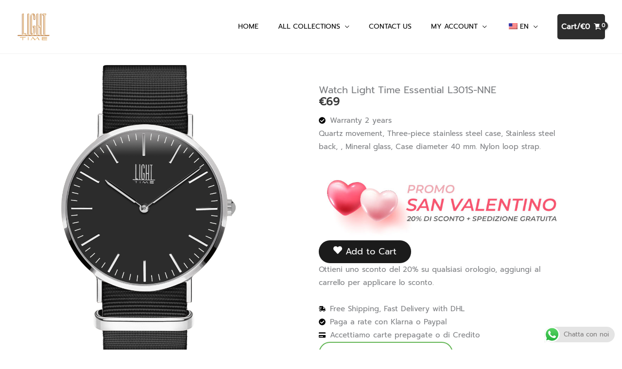

--- FILE ---
content_type: text/html; charset=UTF-8
request_url: https://lighttime.it/wp-content/plugins/translatepress-multilingual/includes/trp-ajax.php
body_size: 420
content:
[{"type":"regular","group":"dynamicstrings","translationsArray":{"en_US":{"translated":"Account","status":"1","editedTranslation":"Account"}},"original":"Account"},{"type":"regular","group":"dynamicstrings","translationsArray":{"en_US":{"translated":"Black or White","status":"1","editedTranslation":"Black or White"}},"original":"Black or White"},{"type":"regular","group":"dynamicstrings","translationsArray":{"en_US":{"translated":"Cortina","status":"1","editedTranslation":"Cortina"}},"original":"Cortina"},{"type":"regular","group":"dynamicstrings","translationsArray":{"en_US":{"translated":"cortina","status":"1","editedTranslation":"cortina"}},"original":"cortina"},{"type":"regular","group":"dynamicstrings","translationsArray":{"en_US":{"translated":"Cuba","status":"1","editedTranslation":"Cuba"}},"original":"Cuba"},{"type":"regular","group":"dynamicstrings","translationsArray":{"en_US":{"translated":"cuba","status":"1","editedTranslation":"cuba"}},"original":"cuba"},{"type":"regular","group":"dynamicstrings","translationsArray":{"en_US":{"translated":"Essential","status":"1","editedTranslation":"Essential"}},"original":"Essential"},{"type":"regular","group":"dynamicstrings","translationsArray":{"en_US":{"translated":"essential","status":"1","editedTranslation":"essential"}},"original":"essential"},{"type":"regular","group":"dynamicstrings","translationsArray":{"en_US":{"translated":"Home","status":"1","editedTranslation":"Home"}},"original":"Home"},{"type":"regular","group":"dynamicstrings","translationsArray":{"en_US":{"translated":"home","status":"1","editedTranslation":"home"}},"original":"home"},{"type":"regular","group":"dynamicstrings","translationsArray":{"en_US":{"translated":"Iron","status":"1","editedTranslation":"Iron"}},"original":"Iron"},{"type":"regular","group":"dynamicstrings","translationsArray":{"en_US":{"translated":"iron","status":"1","editedTranslation":"iron"}},"original":"iron"},{"type":"regular","group":"dynamicstrings","translationsArray":{"en_US":{"translated":"Iron Sport","status":"1","editedTranslation":"Iron Sport"}},"original":"Iron Sport"},{"type":"regular","group":"dynamicstrings","translationsArray":{"en_US":{"translated":"Light Time","status":"1","editedTranslation":"Light Time"}},"original":"Light Time"},{"type":"regular","group":"dynamicstrings","translationsArray":{"en_US":{"translated":"light time","status":"1","editedTranslation":"light time"}},"original":"light time"},{"type":"regular","group":"dynamicstrings","translationsArray":{"en_US":{"translated":"Mediterraneo","status":"2","editedTranslation":"Mediterraneo"}},"original":"Mediterraneo"},{"type":"regular","group":"dynamicstrings","translationsArray":{"en_US":{"translated":"mediterranean","status":"1","editedTranslation":"mediterranean"}},"original":"mediterraneo"},{"type":"regular","group":"dynamicstrings","translationsArray":{"en_US":{"translated":"Mediterraneo Night","status":"2","editedTranslation":"Mediterraneo Night"}},"original":"Mediterraneo Night"},{"type":"regular","group":"dynamicstrings","translationsArray":{"en_US":{"translated":"Saint Tropez","status":"1","editedTranslation":"Saint Tropez"}},"original":"Saint Tropez"},{"type":"regular","group":"dynamicstrings","translationsArray":{"en_US":{"translated":"The First","status":"1","editedTranslation":"The First"}},"original":"The First"},{"type":"regular","group":"dynamicstrings","translationsArray":{"en_US":{"translated":"Timeless","status":"1","editedTranslation":"Timeless"}},"original":"Timeless"},{"type":"regular","group":"dynamicstrings","translationsArray":{"en_US":{"translated":"timeless","status":"1","editedTranslation":"timeless"}},"original":"timeless"},{"type":"regular","group":"dynamicstrings","translationsArray":{"en_US":{"translated":"Timeless Chrono","status":"1","editedTranslation":"Timeless Chrono"}},"original":"Timeless Chrono"},{"type":"regular","group":"dynamicstrings","translationsArray":{"en_US":{"translated":"Timeless Colors","status":"1","editedTranslation":"Timeless Colors"}},"original":"Timeless Colors"},{"type":"regular","group":"dynamicstrings","translationsArray":{"en_US":{"translated":"Timeless Lady","status":"1","editedTranslation":"Timeless Lady"}},"original":"Timeless Lady"},{"type":"regular","group":"dynamicstrings","translationsArray":{"en_US":{"translated":"Timeless Sport","status":"1","editedTranslation":"Timeless Sport"}},"original":"Timeless Sport"},{"type":"regular","group":"dynamicstrings","translationsArray":{"en_US":{"translated":"Timeless Sport GMT","status":"1","editedTranslation":"Timeless Sport GMT"}},"original":"Timeless Sport GMT"},{"type":"regular","group":"dynamicstrings","translationsArray":{"en_US":{"translated":"Velvet","status":"1","editedTranslation":"Velvet"}},"original":"Velvet"},{"type":"regular","group":"dynamicstrings","translationsArray":{"en_US":{"translated":"velvet","status":"1","editedTranslation":"velvet"}},"original":"velvet"},{"type":"regular","group":"dynamicstrings","translationsArray":{"en_US":{"translated":"Velvet Cristal","status":"1","editedTranslation":"Velvet Cristal"}},"original":"Velvet Cristal"},{"type":"regular","group":"dynamicstrings","translationsArray":{"en_US":{"translated":"Velvet Lady","status":"1","editedTranslation":"Velvet Lady"}},"original":"Velvet Lady"},{"type":"regular","group":"dynamicstrings","translationsArray":{"en_US":{"translated":"View Shopping Cart, empty","status":"1","editedTranslation":"View Shopping Cart, empty"}},"original":"View Shopping Cart, empty"}]

--- FILE ---
content_type: text/html; charset=utf-8
request_url: https://www.google.com/recaptcha/api2/anchor?ar=1&k=6LfwRtYqAAAAAMyw8t89-wVKfnltyN0d4uu1NXcA&co=aHR0cHM6Ly9saWdodHRpbWUuaXQ6NDQz&hl=en&v=N67nZn4AqZkNcbeMu4prBgzg&size=invisible&anchor-ms=20000&execute-ms=30000&cb=o1swcxe6k1yc
body_size: 48580
content:
<!DOCTYPE HTML><html dir="ltr" lang="en"><head><meta http-equiv="Content-Type" content="text/html; charset=UTF-8">
<meta http-equiv="X-UA-Compatible" content="IE=edge">
<title>reCAPTCHA</title>
<style type="text/css">
/* cyrillic-ext */
@font-face {
  font-family: 'Roboto';
  font-style: normal;
  font-weight: 400;
  font-stretch: 100%;
  src: url(//fonts.gstatic.com/s/roboto/v48/KFO7CnqEu92Fr1ME7kSn66aGLdTylUAMa3GUBHMdazTgWw.woff2) format('woff2');
  unicode-range: U+0460-052F, U+1C80-1C8A, U+20B4, U+2DE0-2DFF, U+A640-A69F, U+FE2E-FE2F;
}
/* cyrillic */
@font-face {
  font-family: 'Roboto';
  font-style: normal;
  font-weight: 400;
  font-stretch: 100%;
  src: url(//fonts.gstatic.com/s/roboto/v48/KFO7CnqEu92Fr1ME7kSn66aGLdTylUAMa3iUBHMdazTgWw.woff2) format('woff2');
  unicode-range: U+0301, U+0400-045F, U+0490-0491, U+04B0-04B1, U+2116;
}
/* greek-ext */
@font-face {
  font-family: 'Roboto';
  font-style: normal;
  font-weight: 400;
  font-stretch: 100%;
  src: url(//fonts.gstatic.com/s/roboto/v48/KFO7CnqEu92Fr1ME7kSn66aGLdTylUAMa3CUBHMdazTgWw.woff2) format('woff2');
  unicode-range: U+1F00-1FFF;
}
/* greek */
@font-face {
  font-family: 'Roboto';
  font-style: normal;
  font-weight: 400;
  font-stretch: 100%;
  src: url(//fonts.gstatic.com/s/roboto/v48/KFO7CnqEu92Fr1ME7kSn66aGLdTylUAMa3-UBHMdazTgWw.woff2) format('woff2');
  unicode-range: U+0370-0377, U+037A-037F, U+0384-038A, U+038C, U+038E-03A1, U+03A3-03FF;
}
/* math */
@font-face {
  font-family: 'Roboto';
  font-style: normal;
  font-weight: 400;
  font-stretch: 100%;
  src: url(//fonts.gstatic.com/s/roboto/v48/KFO7CnqEu92Fr1ME7kSn66aGLdTylUAMawCUBHMdazTgWw.woff2) format('woff2');
  unicode-range: U+0302-0303, U+0305, U+0307-0308, U+0310, U+0312, U+0315, U+031A, U+0326-0327, U+032C, U+032F-0330, U+0332-0333, U+0338, U+033A, U+0346, U+034D, U+0391-03A1, U+03A3-03A9, U+03B1-03C9, U+03D1, U+03D5-03D6, U+03F0-03F1, U+03F4-03F5, U+2016-2017, U+2034-2038, U+203C, U+2040, U+2043, U+2047, U+2050, U+2057, U+205F, U+2070-2071, U+2074-208E, U+2090-209C, U+20D0-20DC, U+20E1, U+20E5-20EF, U+2100-2112, U+2114-2115, U+2117-2121, U+2123-214F, U+2190, U+2192, U+2194-21AE, U+21B0-21E5, U+21F1-21F2, U+21F4-2211, U+2213-2214, U+2216-22FF, U+2308-230B, U+2310, U+2319, U+231C-2321, U+2336-237A, U+237C, U+2395, U+239B-23B7, U+23D0, U+23DC-23E1, U+2474-2475, U+25AF, U+25B3, U+25B7, U+25BD, U+25C1, U+25CA, U+25CC, U+25FB, U+266D-266F, U+27C0-27FF, U+2900-2AFF, U+2B0E-2B11, U+2B30-2B4C, U+2BFE, U+3030, U+FF5B, U+FF5D, U+1D400-1D7FF, U+1EE00-1EEFF;
}
/* symbols */
@font-face {
  font-family: 'Roboto';
  font-style: normal;
  font-weight: 400;
  font-stretch: 100%;
  src: url(//fonts.gstatic.com/s/roboto/v48/KFO7CnqEu92Fr1ME7kSn66aGLdTylUAMaxKUBHMdazTgWw.woff2) format('woff2');
  unicode-range: U+0001-000C, U+000E-001F, U+007F-009F, U+20DD-20E0, U+20E2-20E4, U+2150-218F, U+2190, U+2192, U+2194-2199, U+21AF, U+21E6-21F0, U+21F3, U+2218-2219, U+2299, U+22C4-22C6, U+2300-243F, U+2440-244A, U+2460-24FF, U+25A0-27BF, U+2800-28FF, U+2921-2922, U+2981, U+29BF, U+29EB, U+2B00-2BFF, U+4DC0-4DFF, U+FFF9-FFFB, U+10140-1018E, U+10190-1019C, U+101A0, U+101D0-101FD, U+102E0-102FB, U+10E60-10E7E, U+1D2C0-1D2D3, U+1D2E0-1D37F, U+1F000-1F0FF, U+1F100-1F1AD, U+1F1E6-1F1FF, U+1F30D-1F30F, U+1F315, U+1F31C, U+1F31E, U+1F320-1F32C, U+1F336, U+1F378, U+1F37D, U+1F382, U+1F393-1F39F, U+1F3A7-1F3A8, U+1F3AC-1F3AF, U+1F3C2, U+1F3C4-1F3C6, U+1F3CA-1F3CE, U+1F3D4-1F3E0, U+1F3ED, U+1F3F1-1F3F3, U+1F3F5-1F3F7, U+1F408, U+1F415, U+1F41F, U+1F426, U+1F43F, U+1F441-1F442, U+1F444, U+1F446-1F449, U+1F44C-1F44E, U+1F453, U+1F46A, U+1F47D, U+1F4A3, U+1F4B0, U+1F4B3, U+1F4B9, U+1F4BB, U+1F4BF, U+1F4C8-1F4CB, U+1F4D6, U+1F4DA, U+1F4DF, U+1F4E3-1F4E6, U+1F4EA-1F4ED, U+1F4F7, U+1F4F9-1F4FB, U+1F4FD-1F4FE, U+1F503, U+1F507-1F50B, U+1F50D, U+1F512-1F513, U+1F53E-1F54A, U+1F54F-1F5FA, U+1F610, U+1F650-1F67F, U+1F687, U+1F68D, U+1F691, U+1F694, U+1F698, U+1F6AD, U+1F6B2, U+1F6B9-1F6BA, U+1F6BC, U+1F6C6-1F6CF, U+1F6D3-1F6D7, U+1F6E0-1F6EA, U+1F6F0-1F6F3, U+1F6F7-1F6FC, U+1F700-1F7FF, U+1F800-1F80B, U+1F810-1F847, U+1F850-1F859, U+1F860-1F887, U+1F890-1F8AD, U+1F8B0-1F8BB, U+1F8C0-1F8C1, U+1F900-1F90B, U+1F93B, U+1F946, U+1F984, U+1F996, U+1F9E9, U+1FA00-1FA6F, U+1FA70-1FA7C, U+1FA80-1FA89, U+1FA8F-1FAC6, U+1FACE-1FADC, U+1FADF-1FAE9, U+1FAF0-1FAF8, U+1FB00-1FBFF;
}
/* vietnamese */
@font-face {
  font-family: 'Roboto';
  font-style: normal;
  font-weight: 400;
  font-stretch: 100%;
  src: url(//fonts.gstatic.com/s/roboto/v48/KFO7CnqEu92Fr1ME7kSn66aGLdTylUAMa3OUBHMdazTgWw.woff2) format('woff2');
  unicode-range: U+0102-0103, U+0110-0111, U+0128-0129, U+0168-0169, U+01A0-01A1, U+01AF-01B0, U+0300-0301, U+0303-0304, U+0308-0309, U+0323, U+0329, U+1EA0-1EF9, U+20AB;
}
/* latin-ext */
@font-face {
  font-family: 'Roboto';
  font-style: normal;
  font-weight: 400;
  font-stretch: 100%;
  src: url(//fonts.gstatic.com/s/roboto/v48/KFO7CnqEu92Fr1ME7kSn66aGLdTylUAMa3KUBHMdazTgWw.woff2) format('woff2');
  unicode-range: U+0100-02BA, U+02BD-02C5, U+02C7-02CC, U+02CE-02D7, U+02DD-02FF, U+0304, U+0308, U+0329, U+1D00-1DBF, U+1E00-1E9F, U+1EF2-1EFF, U+2020, U+20A0-20AB, U+20AD-20C0, U+2113, U+2C60-2C7F, U+A720-A7FF;
}
/* latin */
@font-face {
  font-family: 'Roboto';
  font-style: normal;
  font-weight: 400;
  font-stretch: 100%;
  src: url(//fonts.gstatic.com/s/roboto/v48/KFO7CnqEu92Fr1ME7kSn66aGLdTylUAMa3yUBHMdazQ.woff2) format('woff2');
  unicode-range: U+0000-00FF, U+0131, U+0152-0153, U+02BB-02BC, U+02C6, U+02DA, U+02DC, U+0304, U+0308, U+0329, U+2000-206F, U+20AC, U+2122, U+2191, U+2193, U+2212, U+2215, U+FEFF, U+FFFD;
}
/* cyrillic-ext */
@font-face {
  font-family: 'Roboto';
  font-style: normal;
  font-weight: 500;
  font-stretch: 100%;
  src: url(//fonts.gstatic.com/s/roboto/v48/KFO7CnqEu92Fr1ME7kSn66aGLdTylUAMa3GUBHMdazTgWw.woff2) format('woff2');
  unicode-range: U+0460-052F, U+1C80-1C8A, U+20B4, U+2DE0-2DFF, U+A640-A69F, U+FE2E-FE2F;
}
/* cyrillic */
@font-face {
  font-family: 'Roboto';
  font-style: normal;
  font-weight: 500;
  font-stretch: 100%;
  src: url(//fonts.gstatic.com/s/roboto/v48/KFO7CnqEu92Fr1ME7kSn66aGLdTylUAMa3iUBHMdazTgWw.woff2) format('woff2');
  unicode-range: U+0301, U+0400-045F, U+0490-0491, U+04B0-04B1, U+2116;
}
/* greek-ext */
@font-face {
  font-family: 'Roboto';
  font-style: normal;
  font-weight: 500;
  font-stretch: 100%;
  src: url(//fonts.gstatic.com/s/roboto/v48/KFO7CnqEu92Fr1ME7kSn66aGLdTylUAMa3CUBHMdazTgWw.woff2) format('woff2');
  unicode-range: U+1F00-1FFF;
}
/* greek */
@font-face {
  font-family: 'Roboto';
  font-style: normal;
  font-weight: 500;
  font-stretch: 100%;
  src: url(//fonts.gstatic.com/s/roboto/v48/KFO7CnqEu92Fr1ME7kSn66aGLdTylUAMa3-UBHMdazTgWw.woff2) format('woff2');
  unicode-range: U+0370-0377, U+037A-037F, U+0384-038A, U+038C, U+038E-03A1, U+03A3-03FF;
}
/* math */
@font-face {
  font-family: 'Roboto';
  font-style: normal;
  font-weight: 500;
  font-stretch: 100%;
  src: url(//fonts.gstatic.com/s/roboto/v48/KFO7CnqEu92Fr1ME7kSn66aGLdTylUAMawCUBHMdazTgWw.woff2) format('woff2');
  unicode-range: U+0302-0303, U+0305, U+0307-0308, U+0310, U+0312, U+0315, U+031A, U+0326-0327, U+032C, U+032F-0330, U+0332-0333, U+0338, U+033A, U+0346, U+034D, U+0391-03A1, U+03A3-03A9, U+03B1-03C9, U+03D1, U+03D5-03D6, U+03F0-03F1, U+03F4-03F5, U+2016-2017, U+2034-2038, U+203C, U+2040, U+2043, U+2047, U+2050, U+2057, U+205F, U+2070-2071, U+2074-208E, U+2090-209C, U+20D0-20DC, U+20E1, U+20E5-20EF, U+2100-2112, U+2114-2115, U+2117-2121, U+2123-214F, U+2190, U+2192, U+2194-21AE, U+21B0-21E5, U+21F1-21F2, U+21F4-2211, U+2213-2214, U+2216-22FF, U+2308-230B, U+2310, U+2319, U+231C-2321, U+2336-237A, U+237C, U+2395, U+239B-23B7, U+23D0, U+23DC-23E1, U+2474-2475, U+25AF, U+25B3, U+25B7, U+25BD, U+25C1, U+25CA, U+25CC, U+25FB, U+266D-266F, U+27C0-27FF, U+2900-2AFF, U+2B0E-2B11, U+2B30-2B4C, U+2BFE, U+3030, U+FF5B, U+FF5D, U+1D400-1D7FF, U+1EE00-1EEFF;
}
/* symbols */
@font-face {
  font-family: 'Roboto';
  font-style: normal;
  font-weight: 500;
  font-stretch: 100%;
  src: url(//fonts.gstatic.com/s/roboto/v48/KFO7CnqEu92Fr1ME7kSn66aGLdTylUAMaxKUBHMdazTgWw.woff2) format('woff2');
  unicode-range: U+0001-000C, U+000E-001F, U+007F-009F, U+20DD-20E0, U+20E2-20E4, U+2150-218F, U+2190, U+2192, U+2194-2199, U+21AF, U+21E6-21F0, U+21F3, U+2218-2219, U+2299, U+22C4-22C6, U+2300-243F, U+2440-244A, U+2460-24FF, U+25A0-27BF, U+2800-28FF, U+2921-2922, U+2981, U+29BF, U+29EB, U+2B00-2BFF, U+4DC0-4DFF, U+FFF9-FFFB, U+10140-1018E, U+10190-1019C, U+101A0, U+101D0-101FD, U+102E0-102FB, U+10E60-10E7E, U+1D2C0-1D2D3, U+1D2E0-1D37F, U+1F000-1F0FF, U+1F100-1F1AD, U+1F1E6-1F1FF, U+1F30D-1F30F, U+1F315, U+1F31C, U+1F31E, U+1F320-1F32C, U+1F336, U+1F378, U+1F37D, U+1F382, U+1F393-1F39F, U+1F3A7-1F3A8, U+1F3AC-1F3AF, U+1F3C2, U+1F3C4-1F3C6, U+1F3CA-1F3CE, U+1F3D4-1F3E0, U+1F3ED, U+1F3F1-1F3F3, U+1F3F5-1F3F7, U+1F408, U+1F415, U+1F41F, U+1F426, U+1F43F, U+1F441-1F442, U+1F444, U+1F446-1F449, U+1F44C-1F44E, U+1F453, U+1F46A, U+1F47D, U+1F4A3, U+1F4B0, U+1F4B3, U+1F4B9, U+1F4BB, U+1F4BF, U+1F4C8-1F4CB, U+1F4D6, U+1F4DA, U+1F4DF, U+1F4E3-1F4E6, U+1F4EA-1F4ED, U+1F4F7, U+1F4F9-1F4FB, U+1F4FD-1F4FE, U+1F503, U+1F507-1F50B, U+1F50D, U+1F512-1F513, U+1F53E-1F54A, U+1F54F-1F5FA, U+1F610, U+1F650-1F67F, U+1F687, U+1F68D, U+1F691, U+1F694, U+1F698, U+1F6AD, U+1F6B2, U+1F6B9-1F6BA, U+1F6BC, U+1F6C6-1F6CF, U+1F6D3-1F6D7, U+1F6E0-1F6EA, U+1F6F0-1F6F3, U+1F6F7-1F6FC, U+1F700-1F7FF, U+1F800-1F80B, U+1F810-1F847, U+1F850-1F859, U+1F860-1F887, U+1F890-1F8AD, U+1F8B0-1F8BB, U+1F8C0-1F8C1, U+1F900-1F90B, U+1F93B, U+1F946, U+1F984, U+1F996, U+1F9E9, U+1FA00-1FA6F, U+1FA70-1FA7C, U+1FA80-1FA89, U+1FA8F-1FAC6, U+1FACE-1FADC, U+1FADF-1FAE9, U+1FAF0-1FAF8, U+1FB00-1FBFF;
}
/* vietnamese */
@font-face {
  font-family: 'Roboto';
  font-style: normal;
  font-weight: 500;
  font-stretch: 100%;
  src: url(//fonts.gstatic.com/s/roboto/v48/KFO7CnqEu92Fr1ME7kSn66aGLdTylUAMa3OUBHMdazTgWw.woff2) format('woff2');
  unicode-range: U+0102-0103, U+0110-0111, U+0128-0129, U+0168-0169, U+01A0-01A1, U+01AF-01B0, U+0300-0301, U+0303-0304, U+0308-0309, U+0323, U+0329, U+1EA0-1EF9, U+20AB;
}
/* latin-ext */
@font-face {
  font-family: 'Roboto';
  font-style: normal;
  font-weight: 500;
  font-stretch: 100%;
  src: url(//fonts.gstatic.com/s/roboto/v48/KFO7CnqEu92Fr1ME7kSn66aGLdTylUAMa3KUBHMdazTgWw.woff2) format('woff2');
  unicode-range: U+0100-02BA, U+02BD-02C5, U+02C7-02CC, U+02CE-02D7, U+02DD-02FF, U+0304, U+0308, U+0329, U+1D00-1DBF, U+1E00-1E9F, U+1EF2-1EFF, U+2020, U+20A0-20AB, U+20AD-20C0, U+2113, U+2C60-2C7F, U+A720-A7FF;
}
/* latin */
@font-face {
  font-family: 'Roboto';
  font-style: normal;
  font-weight: 500;
  font-stretch: 100%;
  src: url(//fonts.gstatic.com/s/roboto/v48/KFO7CnqEu92Fr1ME7kSn66aGLdTylUAMa3yUBHMdazQ.woff2) format('woff2');
  unicode-range: U+0000-00FF, U+0131, U+0152-0153, U+02BB-02BC, U+02C6, U+02DA, U+02DC, U+0304, U+0308, U+0329, U+2000-206F, U+20AC, U+2122, U+2191, U+2193, U+2212, U+2215, U+FEFF, U+FFFD;
}
/* cyrillic-ext */
@font-face {
  font-family: 'Roboto';
  font-style: normal;
  font-weight: 900;
  font-stretch: 100%;
  src: url(//fonts.gstatic.com/s/roboto/v48/KFO7CnqEu92Fr1ME7kSn66aGLdTylUAMa3GUBHMdazTgWw.woff2) format('woff2');
  unicode-range: U+0460-052F, U+1C80-1C8A, U+20B4, U+2DE0-2DFF, U+A640-A69F, U+FE2E-FE2F;
}
/* cyrillic */
@font-face {
  font-family: 'Roboto';
  font-style: normal;
  font-weight: 900;
  font-stretch: 100%;
  src: url(//fonts.gstatic.com/s/roboto/v48/KFO7CnqEu92Fr1ME7kSn66aGLdTylUAMa3iUBHMdazTgWw.woff2) format('woff2');
  unicode-range: U+0301, U+0400-045F, U+0490-0491, U+04B0-04B1, U+2116;
}
/* greek-ext */
@font-face {
  font-family: 'Roboto';
  font-style: normal;
  font-weight: 900;
  font-stretch: 100%;
  src: url(//fonts.gstatic.com/s/roboto/v48/KFO7CnqEu92Fr1ME7kSn66aGLdTylUAMa3CUBHMdazTgWw.woff2) format('woff2');
  unicode-range: U+1F00-1FFF;
}
/* greek */
@font-face {
  font-family: 'Roboto';
  font-style: normal;
  font-weight: 900;
  font-stretch: 100%;
  src: url(//fonts.gstatic.com/s/roboto/v48/KFO7CnqEu92Fr1ME7kSn66aGLdTylUAMa3-UBHMdazTgWw.woff2) format('woff2');
  unicode-range: U+0370-0377, U+037A-037F, U+0384-038A, U+038C, U+038E-03A1, U+03A3-03FF;
}
/* math */
@font-face {
  font-family: 'Roboto';
  font-style: normal;
  font-weight: 900;
  font-stretch: 100%;
  src: url(//fonts.gstatic.com/s/roboto/v48/KFO7CnqEu92Fr1ME7kSn66aGLdTylUAMawCUBHMdazTgWw.woff2) format('woff2');
  unicode-range: U+0302-0303, U+0305, U+0307-0308, U+0310, U+0312, U+0315, U+031A, U+0326-0327, U+032C, U+032F-0330, U+0332-0333, U+0338, U+033A, U+0346, U+034D, U+0391-03A1, U+03A3-03A9, U+03B1-03C9, U+03D1, U+03D5-03D6, U+03F0-03F1, U+03F4-03F5, U+2016-2017, U+2034-2038, U+203C, U+2040, U+2043, U+2047, U+2050, U+2057, U+205F, U+2070-2071, U+2074-208E, U+2090-209C, U+20D0-20DC, U+20E1, U+20E5-20EF, U+2100-2112, U+2114-2115, U+2117-2121, U+2123-214F, U+2190, U+2192, U+2194-21AE, U+21B0-21E5, U+21F1-21F2, U+21F4-2211, U+2213-2214, U+2216-22FF, U+2308-230B, U+2310, U+2319, U+231C-2321, U+2336-237A, U+237C, U+2395, U+239B-23B7, U+23D0, U+23DC-23E1, U+2474-2475, U+25AF, U+25B3, U+25B7, U+25BD, U+25C1, U+25CA, U+25CC, U+25FB, U+266D-266F, U+27C0-27FF, U+2900-2AFF, U+2B0E-2B11, U+2B30-2B4C, U+2BFE, U+3030, U+FF5B, U+FF5D, U+1D400-1D7FF, U+1EE00-1EEFF;
}
/* symbols */
@font-face {
  font-family: 'Roboto';
  font-style: normal;
  font-weight: 900;
  font-stretch: 100%;
  src: url(//fonts.gstatic.com/s/roboto/v48/KFO7CnqEu92Fr1ME7kSn66aGLdTylUAMaxKUBHMdazTgWw.woff2) format('woff2');
  unicode-range: U+0001-000C, U+000E-001F, U+007F-009F, U+20DD-20E0, U+20E2-20E4, U+2150-218F, U+2190, U+2192, U+2194-2199, U+21AF, U+21E6-21F0, U+21F3, U+2218-2219, U+2299, U+22C4-22C6, U+2300-243F, U+2440-244A, U+2460-24FF, U+25A0-27BF, U+2800-28FF, U+2921-2922, U+2981, U+29BF, U+29EB, U+2B00-2BFF, U+4DC0-4DFF, U+FFF9-FFFB, U+10140-1018E, U+10190-1019C, U+101A0, U+101D0-101FD, U+102E0-102FB, U+10E60-10E7E, U+1D2C0-1D2D3, U+1D2E0-1D37F, U+1F000-1F0FF, U+1F100-1F1AD, U+1F1E6-1F1FF, U+1F30D-1F30F, U+1F315, U+1F31C, U+1F31E, U+1F320-1F32C, U+1F336, U+1F378, U+1F37D, U+1F382, U+1F393-1F39F, U+1F3A7-1F3A8, U+1F3AC-1F3AF, U+1F3C2, U+1F3C4-1F3C6, U+1F3CA-1F3CE, U+1F3D4-1F3E0, U+1F3ED, U+1F3F1-1F3F3, U+1F3F5-1F3F7, U+1F408, U+1F415, U+1F41F, U+1F426, U+1F43F, U+1F441-1F442, U+1F444, U+1F446-1F449, U+1F44C-1F44E, U+1F453, U+1F46A, U+1F47D, U+1F4A3, U+1F4B0, U+1F4B3, U+1F4B9, U+1F4BB, U+1F4BF, U+1F4C8-1F4CB, U+1F4D6, U+1F4DA, U+1F4DF, U+1F4E3-1F4E6, U+1F4EA-1F4ED, U+1F4F7, U+1F4F9-1F4FB, U+1F4FD-1F4FE, U+1F503, U+1F507-1F50B, U+1F50D, U+1F512-1F513, U+1F53E-1F54A, U+1F54F-1F5FA, U+1F610, U+1F650-1F67F, U+1F687, U+1F68D, U+1F691, U+1F694, U+1F698, U+1F6AD, U+1F6B2, U+1F6B9-1F6BA, U+1F6BC, U+1F6C6-1F6CF, U+1F6D3-1F6D7, U+1F6E0-1F6EA, U+1F6F0-1F6F3, U+1F6F7-1F6FC, U+1F700-1F7FF, U+1F800-1F80B, U+1F810-1F847, U+1F850-1F859, U+1F860-1F887, U+1F890-1F8AD, U+1F8B0-1F8BB, U+1F8C0-1F8C1, U+1F900-1F90B, U+1F93B, U+1F946, U+1F984, U+1F996, U+1F9E9, U+1FA00-1FA6F, U+1FA70-1FA7C, U+1FA80-1FA89, U+1FA8F-1FAC6, U+1FACE-1FADC, U+1FADF-1FAE9, U+1FAF0-1FAF8, U+1FB00-1FBFF;
}
/* vietnamese */
@font-face {
  font-family: 'Roboto';
  font-style: normal;
  font-weight: 900;
  font-stretch: 100%;
  src: url(//fonts.gstatic.com/s/roboto/v48/KFO7CnqEu92Fr1ME7kSn66aGLdTylUAMa3OUBHMdazTgWw.woff2) format('woff2');
  unicode-range: U+0102-0103, U+0110-0111, U+0128-0129, U+0168-0169, U+01A0-01A1, U+01AF-01B0, U+0300-0301, U+0303-0304, U+0308-0309, U+0323, U+0329, U+1EA0-1EF9, U+20AB;
}
/* latin-ext */
@font-face {
  font-family: 'Roboto';
  font-style: normal;
  font-weight: 900;
  font-stretch: 100%;
  src: url(//fonts.gstatic.com/s/roboto/v48/KFO7CnqEu92Fr1ME7kSn66aGLdTylUAMa3KUBHMdazTgWw.woff2) format('woff2');
  unicode-range: U+0100-02BA, U+02BD-02C5, U+02C7-02CC, U+02CE-02D7, U+02DD-02FF, U+0304, U+0308, U+0329, U+1D00-1DBF, U+1E00-1E9F, U+1EF2-1EFF, U+2020, U+20A0-20AB, U+20AD-20C0, U+2113, U+2C60-2C7F, U+A720-A7FF;
}
/* latin */
@font-face {
  font-family: 'Roboto';
  font-style: normal;
  font-weight: 900;
  font-stretch: 100%;
  src: url(//fonts.gstatic.com/s/roboto/v48/KFO7CnqEu92Fr1ME7kSn66aGLdTylUAMa3yUBHMdazQ.woff2) format('woff2');
  unicode-range: U+0000-00FF, U+0131, U+0152-0153, U+02BB-02BC, U+02C6, U+02DA, U+02DC, U+0304, U+0308, U+0329, U+2000-206F, U+20AC, U+2122, U+2191, U+2193, U+2212, U+2215, U+FEFF, U+FFFD;
}

</style>
<link rel="stylesheet" type="text/css" href="https://www.gstatic.com/recaptcha/releases/N67nZn4AqZkNcbeMu4prBgzg/styles__ltr.css">
<script nonce="Hv6zcg8NpViUdF9Jg9y2CA" type="text/javascript">window['__recaptcha_api'] = 'https://www.google.com/recaptcha/api2/';</script>
<script type="text/javascript" src="https://www.gstatic.com/recaptcha/releases/N67nZn4AqZkNcbeMu4prBgzg/recaptcha__en.js" nonce="Hv6zcg8NpViUdF9Jg9y2CA">
      
    </script></head>
<body><div id="rc-anchor-alert" class="rc-anchor-alert"></div>
<input type="hidden" id="recaptcha-token" value="[base64]">
<script type="text/javascript" nonce="Hv6zcg8NpViUdF9Jg9y2CA">
      recaptcha.anchor.Main.init("[\x22ainput\x22,[\x22bgdata\x22,\x22\x22,\[base64]/[base64]/[base64]/[base64]/[base64]/UltsKytdPUU6KEU8MjA0OD9SW2wrK109RT4+NnwxOTI6KChFJjY0NTEyKT09NTUyOTYmJk0rMTxjLmxlbmd0aCYmKGMuY2hhckNvZGVBdChNKzEpJjY0NTEyKT09NTYzMjA/[base64]/[base64]/[base64]/[base64]/[base64]/[base64]/[base64]\x22,\[base64]\x22,\x22w4cew71sw41tw4w4w4PDtcOOTcKjfsKzwozCj8O3wpR/VMOKDgzCnMK4w4rCucKxwpUMNVjCgEbCusOsND0Pw4zDvMKWHx/CgkzDpwtLw5TCq8OXXAhAckEtwogbw6bCtDYtw6pGeMOvwoomw58gw5nCqQJEw6Z+wqPDo2NVEsKGDcOBE1XDsXxXXsOLwqd3wqPClClfwpZ+wqY4fMKnw5FEwrLDh8Kbwq01UVTCtXPCk8OvZ3nCssOjEl/CkcKfwrQhVXAtDDxRw7swT8KUEEBMDno+KsONJcK4w6kBYRTDgHQWw68ZwoxRw4/[base64]/FcKdwq/DjcK4w7bCpg5rwoDCpgwGG8KJIsKVWcKqw7t4wqwvw6FFVFfCncOsE33ChsKCMF1Xw4bDkjw3QjTCiMOZw6QdwroTOxR/fsOgwqjDmG3DkMOcZsKuWMKGC8Ofcm7CrMOdw6XDqSIaw5bDv8KJwqrDtyxTworCscK/[base64]/CnMKzGz5WBmfDn0DCh8K8wpLDlyk9w4QEw5fDpCfDgMKew5nCo2Bkw69Uw58PTcKIwrXDvCDDoGM6QEd+wrHCgBDDgiXClSdpwqHCqhLCrUsXw50/[base64]/PsKHesKFw59RwrDDgsOzwq8Ew4XCs8KPw5jCnyLDsUBuUsO/wowqOH7CtMKrw5fCicOVw7TDnnzCh8Okw7XCgyHDpMKww4LCl8Kdw5FbPz1lE8OYwrI5wppSP8OoXB4edcKvKUzDm8KeAcKBw5LCrDnCqzZiHmp6wpPDphk3bXzCksKKGwnDssKew7JaNU/ClA/DicKnw5g9w5rDh8O/TSLDtcO4w5cCT8K8wrTCucKbaiorel/[base64]/[base64]/Cm8KIc8KMwo9Lw6jDpsOVKgPCgm3CnkjCkFzCu8OvfcOvacK5RFHDoMO+w7rCicOKD8Kxw5nDuMOrf8KTG8KbBcOGw4B7ZsO+BMK0w4TCm8OGw6cWwqoYwoQSw41Cw6vCkcKWw7zDmsOPXH4Mfj0RZWJMw5haw43Dl8KwwqnCjB/CvcKsQTQ/wosaB2Eew6heYEnDvh7Cjy8ewoNSw40mwqFyw709wqjDuRlYWsOXw5bDnQpNwonCoUfDvcKdW8K6w73DscK/woDDuMO+w4XDuTzClVBWw5DCl2FnO8Ofw60ewo7CvSjCsMKCS8KuwoDDrMOADsKEwqRKLxzDqcOSNQ13An9OOXFaN3HDucOHdlUJw49QwpszEiE5wpTDhMOPYVpWR8KpP2hoVwUJdcOKaMO2I8KsPMKXwpApw65Jwow9wqsZw7JkXz4YM0JSwp0/[base64]/DhTjCmkbDqmFtcsKJwrbDjRZuHj9LVDg9fndwwpdNAgPCgErCqsO/wq7CgkASNQLDghkhOUPClcOnw5gRQsKBS1AQwrtufGZXw73DuMO/w47CtAUBwqJ1WxAYwphew73CmiB2wqlPGsKVwo3CvMOVw503w65CFcO6w7XDscKbG8KiwpnDuSHCmQjCjcOqwrnDvzsKNCZMwonDvB/Dj8KzUHzDtRkQw53DoyzDvxwKwo4KwoXCmMOBw4V2wrbCvSfDhMOXwps5Pxc5wpEECMOKwq/Ct33DiBbCtSTCqMK9w7FBwpnCg8Kxwo/Cni8zZ8OOwp7DrMKgwpwCcxjDr8Oywpomb8KkwqPCqMOpw6HDscKCw6PDhB7Dq8KowoxBw4xbw549M8OTDsK4wql2csKCw5TDicKww5lKdUA+IV/[base64]/[base64]/ahsww6jCpjTCoMKuw7tHw4jCuMOFY8OpwrVuwrlOwr7Cry/DmMOPPV/DjMOPw4TDnMOPXMKIwrlmwqxeYEohbUt3G3jDlHhmw5AWw6jDksKEwpvDjsOiacOIwooNZsKCeMKlw57CvEQONTTDu2XDkmDCisK4w4nDrMOOwrtewpkhVRnCqw7CnhHCsAnDtMOmw5diT8KwwoE/OsOSHMOiWcOEw4/CsMOjw7JZw7EUwoTDmQ9sw4IfwrPCkA9AQcKwRsO9w4HCjsOCQBpkwrHDuBtcfypCOBzDh8K7S8O7eS42UcOuZ8KGwrPCkMO4wpXCgcO1VzbCjsO0ecKyw73DnsOwU3/[base64]/[base64]/CoETDjXledsK1wpfCiTzCpF83egnDljwWw5TCpcOxJVwfw6tqwo1ywprDqsOPwrMpw6UxwrHDpsKiOsOuccKYIsKUwpDDvsK0wqcSUcOxQUIow4PCp8KiXUBiJUVje2h6w77DjnEMEEEqaGDDuRbDshHCuV0Cwq3DrxtXw5PDiw/[base64]/[base64]/Cr8OxCMOEwozCjCF4AsKrZmsrA8Kmwq1yTF7Dl8KGwoQLa0BBwrVORcOTwqpbYsOSwoHDimcKRXQTw5IRwrg+OzQ5dcOOXsK7fE/Cm8OPwpfDsHBWAMKDCFwLwrfDtcKBMcKvVMKvwqtUw7HCmDECwokSUkjCs0pdw4MHRznDrsOjWW1OOXfCrMOmYhDDnx7DgSInAFNyw7zDszzDvTFKwo/DpUIvwpsgw6AuCMOkwoFXSUzCusKzw69HXAYNOMKqw7XDuG9WOgXDkk3Cm8Kbwpotw7jCuzTDjsKXeMOIwrDCvsK9w79dw7d/w4DDgcOYwolYwqBnw6zCpcKfNsOYYcOwaU03dMOCw5vCrcKNLcKWw5bDkUTDjcKnEQbDsMOeVA9ywrUgesOVY8KMEMO2N8OIw7nDpzgewqN/w6tOwrI9w4XDmMKKwpnDtlfCiVrDj35cRcOmdcKcwqdHw5vDoSDCq8OiFMOrw74ESRliw4g5wpwrbcOqw68mIScWw7vCnAEsGsKfTm/ClAlWwpU7aQrCn8OQVcKVw5bCk3cxw67CpcKLK1LDglNzwqEcHsK8UMObWVcxBsKsw4fDrsOcIwpqXRV7wqPCqjHCqWDDocOoZx8pA8KrB8Orw41NLMOJwrDDpAzDtFLDlQ7Cix9Fw59xMVspw4TClcKVRB7DusOUw7vCvm1QwoQmw4/CmVHCo8KPOMKiwqfDgcKdw7DCvGPDg8OHwoZzXXLDnMKPwpHDsBJRw5xlDDHDqw9kSMOew6zDlwBHw6wtelrDl8KvLkdEcSc2w5PCn8Kya0DDrHJlwrt6wqHCscKZQ8KTDcK3w6Faw4tdNsKhw6nChcKkTVLCsVPDsBk7wqnCng5pFsK8FQZ/FXdjwrvCkcKAIU9yVBbCqsKswqxIw5TCmMOQRsOZWsKIw4TCpyh8GGjDhw0SwpERw53DocOpQzxwwrHCnnpkw6bCocOoKMOqc8KOfwR1w5XDjjXCkVHCr3x0UcKcw4V+QgQdwrFOOQPCgBESX8OSwonDrhg0w4XCuBbDmMKawrbDqybDu8KuP8KTwqvCmC3DiMOkwr/Ck0HCpyJRwpF7wrc1PBHCn8Kgw7rDncOPfcKBBnTCv8KLVwAywocIZm7CjAfCuWFOCsOObgfDqkzDpsOXwpXCnMKKKnMhwo7CrMKqwqwowr1vw7PDk0vDpcKEwpY6w65/w6c3wpBKHsOoD07Dv8Khw7DDmsOoJMKaw7XDomsUbcOmaC3DhHRjHcKpOMOmw550aGpZwqNzwp3DgcO4EWHDq8KlN8OlGcO/w5vCgTRIZ8K1w7BODX3DrhfDvjbDlMK1w5kJAmTCq8O5w6/[base64]/DmX/CvMOJMBbCqG7Cj8KZwqcWU3JrGTzCkcOLXsK3fcK4ecOSw7omw6bDpMOMPMKNwq5WA8KKHFLDryhBwqnCssODwpgsw5nCr8KFwoUqU8K7TMKdPcK7RcOuKAnDnlgawqJewoTClzhFwqTDrsK/wobDk0gqbMOzwoQ6UG90w7I6wr5+HcKrUcK4w5bDtlwXQ8KjBX/[base64]/DqMK5I8KAwolOdUgNTMKJwrx9BlIdZAMZwq/DhsOIIsK5O8ODIB/[base64]/CusKHwrrCuTlzw4vCl8KVwqlxwqTDqC1wwprDhsKlw5F8wptUIcOOAMOEw4nDsUZmbSBhwp7DsMKQwrXCk3vDsnbDkwrCvibCp03CnwodwqgABSbCjcKkwp/CucK4w4Q/BmzCucKJw5nDlkRULMKLw4LCvWB/wr13WVQHwqgfDTPDqn4pw7QqIHwiwoLCvXgPwq4BMcOvagDDv2HDgsObw7PDksKRUMK4wpsmwqfCvsKVwqxzMMOzwr7CpMKMGsKocxbDnsORGDDDoEltE8KowoXDn8OscsKPL8K+wprCnwXDi0XDtV7CiQvChcOVFAoMw5dCw4LDvcKgC3/DvHHCvw4Cw4bCtsKYFsKJwr0LwqBfwoDCtcODdMO1BELCjsK8w7HDgyfCjTPDq8Oow700BMOObWsdG8KkCcOdCMKbEhU4IsOsw4MiOEPDl8KlfcO5woxZwrUhNEYmw7AYwrHDncK/W8OPwrwTw7TDm8KNwoHDlEgIc8KCwpDDvX3DqcOEw5sRwqI3wrbCisOJw5TCuSp7w7JDwoBTw5jCiB/DhHBqaWB9OcKOwqAVZ8OEw7PCg3PDt8KZw4FZYsK7TFnDpsO1MB4DExlowp8nwrkHfR/[base64]/[base64]/CkcKIfBgpN8OrRWRCQCPDi8OSwpHDjnfDlcOVwrIKw4Q9wocOwognYGvCisORF8KxPcOZPMKBbsKmwpkgw6BQU2EFU2YAw5vDkWPDi2FBwoHCgMO0SwkPZhDDtcORNTdWCcK4FhfCocKMGSdcw6U0w6zCl8KZSlfCtW/DlMK2woTDmsKBGBbCgXDDgm3ChcO1OAHDjgclDw3CqhwTw43DqsOFRRPCoRoew5/Di8KkwrPCjsK3RFNAZCcaBcKNwpdnIsKwMUV9wrgPw7LClj7DtMOFw7VAY0hfw4RTw5Ffw6LDiUzDrMOxw4g/[base64]/f24kwpTCmMOzG3Nqw5TDjQXCh8Oiw4PDmmvCkmAnw7VpwrUZKcKDw5zDu2kpw5rDpFzDgcKZd8OEwqkSOMKyDC58C8K/w6xHwrXDnE7DmsOkw7XDtMKzwqwww7zChWjDmMK6EsKWw6LCkMOKwoHDsTDCjEE6dQvCp3Z0w6gmwqLDuT/DrsOiw5/[base64]/DuQbDpMKZZsOCwphbBnbDrVbDsmpfMcO+wrQqZMKJEyrCgF3DrDcWw7AICS/DisKzwpAEwqbDrWHDl2c1ETl7EsOHBjcYw4pKLsOEw6c9woUTeDgrwoYgw7rDnMOaFcOXw6TCpAHDl18+ZnjDq8OqAC9Bw5nCnRvCicKTwrQvTxfDpMKjLn/Cm8KlFngPKsKuV8Oew79LYg3DhMKhw5LDhRHDs8OXXsKIdMK6W8O+egoeBsKWwpnDqm0twp84VE7DlT7DoizCgMOaEgQQw6HDrcOAwqzCgsO2wrkkwpA/[base64]/dsKJVsOoDhLDsknDt8O/[base64]/[base64]/JcOXwot1wq90wrMmw4towrAuw6XCkwnCk3kOOcOIGTcAZMOCB8OLIyrCjR8hL0lbFwgXUsKwwrVIw6cDwrvDnMO/fMKHJsOZwpnCtMOpdxfDl8KRw5/DojgIwrh3w5nDrMK2E8KuLsOQbBBgwrd9C8OWEWk5woPDtBnDh25bwrdGEATDiMK/HUB6HjPDsMOOw50HG8KTw7fCpMOow4LDgzEudEbDg8KJwpLDkQMhwqDDhsODwpgwwqnDnMKSwrvCscKYVCoswpbCnFrDgHwXwonCo8KxwqsfLcKXw4l9P8Kuw7cHLcKjwp/[base64]/Cnz1QFMKfwqAYwro6EcKFw6DDicO7J8KzwrTDmhTClCbChyPDlsKhCzwswqdtYVobwqLDklERXCfDhMKEVcKnG0jCuMO0VMOqFsKWZ0TDmhXCgMO4egoKPcOJNsKXw6rDqjrDhzY/w6/DjsKEZMO/w73DnEHCiMOjwrjCssKWGsOYwpPDkyJYw6RAJcKCw5nDp0Yxe13DpFhGw4/CnsO7esO3w4zCgMONKMK8wqdobMOvM8KKL8KuSU46w4xPwolMwrJBwofDmmJuwoxvSD3CnxYhw53Dg8OKM18UPl0qXyTDrsKjwpbDtAErw5kULElRBH8hwrUvCgENM1tWEUHDlW1mw7vDjnPDusK5w6nDv3RpAWMAwqLDviPCqsOZw6Bvw6xjw4DCjMKMwrsXC1/Co8KSw5E9woZLw7nCg8KYw7TCnDBGdCVQw5pwPUsSawXDnsK2wrVWS0RIZhQ+wq3Ci33DrmPDnG7DuCHDtMKEZTcKw7vDowNbwqHCjsOHEWjDs8OHacOswrVoRsKpwrBKOEHDvUHDi2LDpm91wpR5w5ILUcOyw6c8wrZ9dRV+w4nCsTDDpHU0w6R7VD/Ch8KfQAcrwpR1esO6TMO+woPDlcKPV2BnwpcxwqI/[base64]/DhH3DhVFMSn4UEsKRVcKAbcOpw7k9wpIGKhPDsWktw48vB0DDu8O5wrFuV8KEwosxWEMTwrxWw6U1QcOqeBbDmjFsc8OJHQUUZMKQwosTw5zCnsOHWyjDuTTDnxXDoMOaPB/Cp8Orw6TDpyLDnsOtwoTCrzByw4HCmsOSMQImwpofw7kdISvDoHsKHcKGwohEwpLCoAw0wrMGScOLX8KDwoDCo8Knw6DCp1kqwoFBwoXCqcOkwofCrWHDhsK7DcKGwr/[base64]/DhcKDw6MFZcOwEsOQLsObLcKZwq7Ciz8Aw5bChsOIbsKcw6wSLsOWeSF/X2BzwqJNwpxUJcOrMwTCrygRNsOLwozDjcKBw4AeBwrDtcOaYXUUDsKIwrjCiMKpw7zDnMOowqPDv8O5w53ColUpQcKuwo4pXQgOw67DqCPDucO/[base64]/DisOAwqHDlsK1w5gPw5PCrsOEwrjDslx6wrVoG1/[base64]/CocKUw73DmsKXw4DDpT0fwqjCkm0fwqvDlMKDYsKiw5HCu8KXXk3DqsKAQMKvJcKNw4l3LMOvbEbDrMKIDWHDoMOfwrLCnMO2McK9wpLDp1rChcOjdMO4wqE3Hz/Ds8O2GsObwqhDwq1vw4U3MsKFDFwpw5Apw4kCHMOhw7PCizVZZMOeZnVcwpnDv8KZwpFbw7lkw6oNwrzCtsO8X8K6OsOFwoJOwqfCtEjClcO8OkZzE8K9CcKhDQwQZD7CmcOYZ8Kxw7wwOMKBwq57wptOw7wxZMKFwr/CvcO0wqtRM8KEfsO6ZBTDnMKrwobDnMKHwp/DvE9BCMKRwpfCmlMpw6bDj8OOUMOgw4fCvMOtZ3duw5rCiGA8w7nCtMOtYV04DMO2difCpMOWw5PCiVxqbcOPVCbDgMK9d1stQcO9bElmw4TCnE82w7BsLEzDtcK1wpHDvcOcwrjDmMOjdsOOw7nCiMKLUcOBwqbCsMKwwp3CvwU0B8OWw5PDt8Ohw58KKRY/a8OPwp7DnANJw45/w7jDuHJFwrvDu0TCpMK5w6XDs8OqwoXCi8KpJMOWP8KPZMODw6Rxwqhpw7BWwrfCi8KNw4VzJsKKfWfDoD3CsD3CqcKEwrPCjyrDo8K/UGh2agPDoGzDtsOZG8K+Qn3CosKNBnEub8OmdF7CiMKsMcOVwrZeYGA4w7DDr8K2wrXDpygtwp7Cs8KraMK5G8OOAwnDuGJ4RQnDgGvCtwrDtClQwpIwPMKJw7FhFsOSQ8K9BcK6wpB8Jy/Dk8KFw5RKHMO1wphOwrHCkQkiwobCumpNd0cEPwLCv8OkwrZxwqjDu8KPwqJ/[base64]/LUfDt1LCqhDDqSUkfsO0AcK5YsO9w415w5kywqHDp8K7wqTCpyjCo8OywqRTw7XCnVnDvkJIaB4MFmfCh8KPwrtfNMKkwpwKwosnwohYaMKHw6/DgcOyNQgoOMOewpICwo/Cpz4fbcOJTjrCvMKnNsKtWsOTw5VUwpF6XMOEGMKqE8OXw7LClsKuw4jDnsOPBzHCkMOMwp0iw4jDrVtfw79Qw7HDugMuw4jCpXl1wozCrsKYDSd5K8Kjw7szPV/CvQ/Dr8Kxwr45wrfCnVjDs8KZw50JZlo0wpQYw6vCgcKJBsO4wpXDp8K/w5cUw4jCgsOGwpEuL8K/wpAFw5bDjSlYChsyw5TDiGQNwqDCicKlCMOqwolZEsOtL8OTwrgcw6HCpcOiwojClhXDoTvCsHfDkADDhsODE3bCrMOCw5NoPwzDiRDCnHrDr2/DkCUjwo7Cv8KZCkcBwpMOw5XDjcKdwoliUMKGTcKswpkDwr92BcKKw5vCmMOcw6ZvQMOxeSTCsh7DjcK4Zw/CizpDXMOmwoEZwonCncKZAD7ClRomOMKOI8K0ECUBw78wFcKLEsOicsO9wqtZwqd3YMO3w4QUJQwrwpJ1V8Kxw5hLw6B2w4XCpVtzBcOhwqs7w6Ybw4nCq8OxwrPCuMO1VMKkQxcew6N6MsOawp/DsBPCksK0w4PCr8KfIVzDnjTDucO1T8KeJH0hBXoQw6jDpsOfw4cHwqxEwqtvw5h/MgBpG2wJwqzCpGVnA8OgwrzCusKaYyTDj8KGTFVuwoBfKcOLwrzDtsOww65xLGMLwoZxJsKSHQ/Cn8KGwqMVwo3DisOrGMOnCsOPNcKPMMOxw53CoMKmw6TDs3DCucOFasKUwogeOizDmATCqcKhw6HCjcKlwoHCrn7Dg8Ktw7wXb8OgacK/dSUKw6NQw7IjTkA1MMKIVxPDuRPCjMKqUzbDi2zDnnQUA8OAw7LCrsOxw7Vnw6E6w5V2esOOXsKfSMKjwpYle8KAw4UnMQbDhcK7QcK9wpDCt8OAGMKNJC/CjF9Zw4VoTgbChykdHcKMwr3DqWjDkzJnNMO5QX3CsxvCgsOXdMO+wq3DvXwdQ8OaFsKow78WwpXDg17DnzcBw7TDg8KkWMOHHMOPw5A5w5tWe8KFRSAawowcLBTCm8Oow4V7R8OTwovDnUZbcsOrwq7DuMOzw7vDnXIfV8KRK8KdwqY/GGQIw5E7wpjDvMKtwq4yUD7CpSXDhMKBw5NZwp9wwoXCogp4BMKiYjRhw6/[base64]/CkcOCVsO/w5HDjsKXInDCnQHDkcOKw4zCtMKtd3dYNsOLWMK/w7UvwoI6I3sWMi5swpLCgXrCq8KHQFLClFXDgRBuUkjCpyYxHcOBUcKEBj7ClVnDnMO7wr5/wqJQJjjCncKbw7IxOmfCjgrDvlJpGsKtwobChgRCwqTCt8OKKwM/w6vCjMKmF33DuTEuwppWKMKXXMK6w5zDunjDssKiw7vCgMK/wrt6f8OPwo/CvjY3w53CkcOkfTbClg02ECnCt1/[base64]/wp94MMO3BRYuw77CvMK2bcOGw5zChE/CsG0QaBY6RnDDnMKlwrPCkl5DecOxMsKNw4zCs8OrcMOFw7Y4fcOXw7Mjw557w6zCjMO6KMKdwrDCnMKTFsOawonCmMOpw5jDq0vDril5w6hJK8KAw4XChcKPf8Kcw5zDq8OmBDk+w7zDq8OYCMKyIMKzwrMNbMOPMcK4w6xtW8KzWzZjwrjCi8OgCy55FsKuwo/DoidQVQHCj8OVBMOuWXEVU2PDj8KxJzdrSHgcIMKVX1vDoMOCXMKcCMOZw7rCqMOQcHjChlNvw7/DosOWwprCqcO+ayXDt2LDkcOkw4xbd1jDl8OKw5/CksK5NMKNw4I6LUfCvHFtHgzDjcOGHkHDu1jDgllCwr95BwrCukd2w6nDsAlxwpnCgsK/[base64]/[base64]/woVnw4MqFWplwqbCmnvCtFAuE8KbS0nCmsOjEnotKEvDi8Onwr3CjlEMCMOXw7nCpycPEFfDpBHDkHAhwoh2LcKew6TChsKVAgEtw4LCsATDkB5+wrIcw5/CsDgbURcAwp7CmsKyDMKoXTjDnVzDlMO7wofDvlMYa8KccyrDr17CtMOywr9/RjPClsKWbhomCgrDhsKdwrRpw5bDqMOTw4HCm8OKwo7CgQXCmkEDIXhAw7HCuMOMNjLDhcK3w5FpwpvClcKawrjDkcO1wqnCgMK0w7fCucKDS8OZNsK0w4/CpHl8w5jCoAcIa8O7KAtgO8OWw4ELwqxrw4jDvMOQKH9/wqwCZMKKw69Yw7nDsmHCuWfDtmAUwqLDm1pJw50NBnPDrQ7Do8OfbsKYShYgIMKadsOxNmjDqxDCpsKBaxfDs8OOwovCozoqUcOhacOIw70se8OMw6LCqRc3w73CmMObJj7Dsg/CssKgw4vDj1/DpWUsE8KyCTjDgVzCqcOawp8mTMKbSzUGRsKDw4/DiTXDo8KEQsOKw5nCqcKBwocCAjDCoFvDsC0ew7x5wp/[base64]/CvMOvw4PDvmnCqsOFdsKnDlnDnsK/[base64]/DpcKlw4PDqE/[base64]/DiMKEw4XCtcKjw4LCmTIyWC4VLsKowr4TOH3CpWDDiBTCscKnSsKew4MqX8KVLMKEDsKJQHs1MMOGIwxUIRvDhhXDsgw2JsO9w4TCq8ODw6BNTGvDjlBnwp3DuCjCpRp9wovDmcKYPGrDhhzCpsOedXbDul/DrsO2NMOSbcKIw7/DnsOFwpsXw7/Cg8OTUgTDrWHChGfCi350w5XDgVURZVoyKsOET8K2w4LDmMKkHsObwpEBLMOZwr7Dg8OUw4LDnMKiw4fDsD/Cmg3CvUd7JgzDnjTCkj/CosOgNMK9fE0BMHHCg8OPMHPDsMK9w6TDt8OhDxoZwrfDhyzCs8KlwrRBw7spTMK7KcKgKsKWDy7DkGnDoMO3Jmp6w7BrwotkwpvDuHtmZFUfG8OvwqtlXzLCj8K8e8K5BcK3w6pYw4vDkDbChEnCpw7DssKsPcKkKXp/GBhIVcK3E8O7BMOMIS45w6jCqVnDi8O9cMKsw4rCkcODwrVoSsKNwo/[base64]/DmzjDj8OoUmB6woPDlRLDuDLClsKTEjodUMOow5BfB0jDlMKmw6nDmMKPbcOQw4MWXjpjVgrCjH/ChcK/SMK5SU7CijNvQsKPwp5pw4sgw7nCpsOHwrPDncKXLcOWPQ/Dm8OIw4rCgFU5w6hqcsKGwqVzUsKkbFvCq3bDoSMlI8OmbmDDv8Otwq/Dui3CojzCg8KKGFxLwrDDgznCr3DDtw1YEMOXXcO8KR3DscOCwoPCucO5Oz3DgjYsCsOEUcOpwoxjw7XCuMOdNcKkw4/[base64]/[base64]/[base64]/DjMKIHhrDgVLCgsOew7NlFxnDgWFewoY0w68tFmfDsMK5w5Q6cUXDgcKJEw3DvkhLwpvCvh/DtFfDng43woPDohbDoAJiD2Q3w7nCkyHCqMKQdwtje8OLAWjCkcOgw7LCtWzCjcK1bW5Rw7RRwqBpTA7CijLDisKPw4ATw6vClj/[base64]/[base64]/w4xwaxQmPMO0wqTDqBDDp8OeMTHDvDVZTiJJwqDDvTkUwqpkRVnCucKkw4DDtxrDmgHDiwQrw5fDssKyw7cuw7ZbQ0vCmsKLw7XDjcOUHcOZDMO9wr5Nw4oUQx3Dq8KlwpHDlTUyVSvCu8O+SMKCw4J5wpnCqVBjGsO5PMKXRhDCmGI6T3rDtF/CvMOfwpcdN8KDAcKNw6lcNcK6IMO9w4XCu1bCn8OTw5V2asOvT2orNMOTwrrCv8O5wovDgABGw6c4worCmWNdLypwwpTCry7Dk3krRgIHOjN1w5XDgzhaHD9PUcKjw7oMwr7CkMOIYcOcwrwCFMOjFsK2XnJcw4/CsCDDmsKiwrTCglLCpHPDiCgzSHsteSA8T8KswppuwpYcD2gWw6bCjWFBw6/CqVJzwpQdCBXCkEgbwprCucKkw6gfTXnCtTjDpcOYJsO0wp3DpEpiNcK8wpfCscKjIUt4wrbCssO7ZcOzwqzDrybDpncydsKmwpvDnMKyeMKiwoEIw6gaVCjCmMKENEFSPBbDkEPDjMKiwonCnMKnw4jDrsO1esKWw7bDmkHDhx/DnVEdwqzCscKoQsK4FsOBNms4wpcLwoc1cGXDohRHw4bClzLCpE93w5zDoTjDukR0w4zDuT8mw50Sw5bDjDDCthwTw5HChyBLL2h/UXfDjHsLPMOjdHHDv8OkAcO8wqV/V8KZw5DCjMOSw4DChQ7CjFgjPzA6GnQHw4zDpjpZdAnCpmh2woXCvsOfw5BLPcOvwo3DtGwjKsKtBC/CsFbCgVwRwrjClMK+Hz9rw6TDhx7CkMOSN8KRw7UbwpkTw49Hc8O+AcKuw7LDj8KSUAxvw5PDnsKvw4ESecOGw4bClg/CrMKIw6Ecw6DDjcK8wo/Ck8KPw6PDkMOkw4l6w57Dk8KwdCIWU8Kkw6nDhsKxwooDfCRpwqN+aWvChATDpMO7w4fCq8KvdcKlaQPDh30Qwpo5w4pNwoXCixjDp8O+ZinDgkLDocOgwqrDihjDgGfDscO1wr1ubBLDsE9vwq1Jw6FnwoYeCMORUht2w7PCqsK2w4/CiyTCkgzCtkzCoUDCkUMjecOjK2JmIsKpwrHDiSIbw6zDvjXDpcKvAsKoLX3DtcOvw7vCpQfDqQBkw7zCox9LZ1pRwr10PcOwScOiw5bDhD/CnGfCqMKPcMKEChp8ZTAqw5HDjsK1w7fDvmhgXhDDvkMtMcOGbT9DfgLDrG/DiSYKwqM+wopzUMKzwqNzw7YCwrBDW8OEUGQFFhfCpn/CrC8AWiE6WxvDpMKxw4wUw7TDh8KKw7tjwq7DpcKXLVxdwqrCl1fCrVxJLMOkZMKCw4fCtMKCwpLDrcOlFwLCm8OkS1LCuzRMWjF3wrZ2woojw5/Ci8K+wqPCoMKOwo8JQzzDtWQaw6/CtMOgfDlpw7RAw75dwqfCm8KIw7fDk8O/YDZqwrk/wr4efA/CpcKDwrYqwqN/wqJiby/Dg8K0M3YlCzPCsMKeE8O8w7PDgcOaasOkw7osOcKswowCwr3Co8KcBnsFwokyw5tlwqMUwrjDi8KWW8OjwpVZehfCmDcEw5UmQhwAwpMbw7vDr8O/wo7DjsKGw7sowp5TTH7DrcKJw43DnHHCgMK5TsKyw6PCh8KPesKIGMOMaijCu8KTTHfCncKNOcOaLEvDsMO5T8Ogw6pRecKhw7zCrm9bw6Y+fBc6wp7DsE/DuMOrwpHDiMK2PwFNw7rDtsKBwrnDumLCtgFAwrdvZcOqc8OOwqPCjMKYw77CqkjCoMOaSMK/I8KQwoHDnnoYfEV0e8KpeMKDH8KJwpvCjMKXw6k6w6Fkw63ClyE5wrnCtl3Do1/[base64]/DcKxSMOOw77DhgpOwrILXEl2LHYgEjjDgcKscgDDisONOcK0w6zCm0HDtsOqVkwFOcOVHB4fYMKbOSXCiVwMK8KNwo7ChsK9DQvCtkfDrcKCwobCtcKIYMKiw6TCjy3CnsK7w45IwpEsEyTDpwsjw6BgwpkRfUZgw6HCucKTO8O8T3zDgEcDwq/DjcO/[base64]/DkAPCgcKhwptbwpLCnGlMw6/CuWEBwp/CmW8xL8K6WsKkOsK9wq9Uw7nDuMOgPGfDkRjDnS/Dj1HDskPDqVDCugvCgcKdEMKQI8K3HsKbXFPCpGVLwp7CoHZ4OEZCN0bDoD7Cox/CisOMFmoxw6dpwqgDwoTDqsO5RBxKw5DDusOlwqfDgsOIwqPDtsOyQ1jCkR0pCsOTwrPDlUJPwp4Cay/Chidsw57Cu8OMZkbCm8K8OsKDw7zDj0oQK8KXw6LCvCpIasONw6A/wpcTwrDDo1fDjCVzA8OZw7ogw6khw7MzYcKxajbDgsKsw7sQRcKJXcKCM03DqsKbMxcJw6M7wonCt8KeXg7CtsOHRcOYZcKXesOresKENsKFwr3CoQhFwrNEe8KyEMKSw71Tw7ViYcK5bsKxY8K1AMKIw6MBDVrCq0fDk8OOwrzDtsONWcK9wr/[base64]/CtcOSw4jCt8KLwphQH25HwpLDsg/CmcKKfl8gw57Cg8Oqw4NCKUY0wr/DnxzCosONwps3WcOoWcKAwq7CsnzDrsOJw5pYwpsSXMOAw6BCEMKyw7XCv8Omwq/CnkLDi8OBwqFKwqhCwqRjesOfw74swqnCsjZrBUzDnMONw4MuQRAYwp/DjjHCnMKHw7srw6LDpxfDhR5+ZX3DmkvDlH0tKH7CinHCi8K1wqjDn8KuwqcGG8O/XcK6w5zDoBDCkE/DmC7DgQLDh3rClcOuw6FNwrpxwrpKWHrCl8O8w4DCpcK8w5/DryHCnsKFw4MQPXMxw4Usw6tBFBrDiMOLwqp3wrIhbzTDicKZPMKmZFx6wqVdDV3CvsKYwqbDuMONYl7ChBvChMOUYsKbC8Krw4/[base64]/CsOxw7QLw4jCgyXDtsOGw7fChHDDrsONEkvDvcKeHsKEQ8OKworDgQBrHMK3wpjDvsOfG8Oxwrkrw7bCvy0IwpcxfsK6wpDCssOyWcOcSn3CsmETbidpVwfCvDrClMKvRW4ewp/DskFswqbDjcKjwqjCicK3NBPClQTCqVPDuVJoZ8O7cE57w7HDjMOGDsO+KFUdacO9w7kQw4jDm8OoXsKVXQjDqgLCp8KyF8O4EMKTw4UywqDClTMCQ8KQw69KwoBiwpMBw7x5w5wqwpDDj8KDSHDDhXN/SCXCilrCgxIsQxkFwpYOw6vDk8OZwpByVcKzL2x+JMKVM8KxScKrw55jwpUKZ8O2KHhCwrrCv8OWwpnDhxZabW3CiTlqJMKATTfCkF7DkVvCqMKvWcKYw5HCgcKLX8OKXX/[base64]/DmSPCo8O6w7jDrsO9wp4/w73DssKZw4XDpMK/UlNALMKYwrFiw5rCmUdSQkXDlWUFYMOgw4bCssOywo4uRsKwCcOSKsK2wr3CvwpgEsOHw5fDnF/DgMOBbikpwofDoy9yLsOKSh3DrMOiw55mwpdpwqHCmzpJw5TCosOhw5zDmDVnwqvDhcKCWlhBw5rCnMKcesOHwr5PehNiw5szw6PDjFMmw5TCnRNfJzrCri7DmnnDo8KLFcOrwrQ2aD7CmB3DqyHCnR/DvEIFwqlIwpNYw5/CiTnDnznCucKlbnfCiX3DsMK4OMOeNzpOM0LCm2gswqXCpcK5wqDCtsOfwr3CrxvDn3fDkWDDsmTDv8ORQsOBwpw4wqk6RH0xwqHDjE9Ow6I2FEI/[base64]/dsKew4hew49TOA8hwo3Dk8OCwq/Dp8KTWMOPwooIwq/DjsOhwrF6woIYwo3DoFEOTgfDj8KBfMKAw4ZHUcOUWMK1fBHDrsOyL20qwoTDlsKPQcKtNk/[base64]/Dk15Uw6fCksK6bh3Dq2p4w6nCnB/CgxtZOxLChxIqOyQMMsKvw6DDnTnCicKfW2Q2woFmwprCm0krNsK4FQzDkjodw6fCkFZEb8ORw7nCsShRbBvCu8KETDs5IQHCpmkNwpRzw7hpWWFaw7M/PcODb8K4KioDUXZVw4vDmcKxYkDDnQsFZDvCpUJCT8KUC8KYwpJHUUFjw5ECw4/CiAXCpsKkwowkYHzDosKyeVjCuC4kw7ZnFD5ICAlfwrbCmMOQw7nCgsK2w6vDiV/[base64]/[base64]/Dg8KaIsK+XgENdMKVwr4jYVV5QWbDq8O8w4dNwpLDkhnCnBIibyRNwrwYw7PDtMOcwqhuwpLDtR/[base64]/[base64]/[base64]/[base64]/DrV0eAcKnwr/CjQDDvcKgw7YiJ3tJwp/[base64]/c8OqQQtbBFM1wol9EsOCw4DCpXIew549w4jDvMKwRcKHw4R9w7XDkw/CsmEFLy7DllLCtxEvw7c0w6RRF37CiMO0w4XCq8KLw4oOw4bDqMOQw6NNwo8pZcOFBMOsOsKybMOLw4PCqMO+w5TDlMKLKUA7Hjh/wqHDnMO0C1DCq0VlEsO8C8OSw5TClsKjD8O9S8KxwrfDn8OdwrjDtcOPAw4Pw6hUwpQ4KsKSJ8K/[base64]/acOkwqHCg8KnMTx/w74EwosmAGYDHsOUw5/DhMKgwrXDtnvClcOZw4hkZTXChMKVRMKAw4TCkgofwqzCq8OcwoU2FMO1w5lQNsKtYD7CrMOoP1nDoEDCj3LDvwLDjMOdw6kkwrPDpXw3Dxp4w4zDjEDCoSBhJ2UxDMOQdMKHdDDDrcO3P3U7UDzDjm/DicOpwrQnwqnCjsKewpdcwqY/w57CsV/CrcKabAfComHChzQJw5fDgcODw7x/ZcO+wpLCpUwvw4rCgcKJwoMSw7jCq3ptKcONRQPDmMKOPMKJw7E/[base64]/DuRBPdDs8wrVoCMKOBGMYwofChHgeOhbCqMOIQ8OywpBnw5TCicOoMcOzw6XDqsKyTF7Dg8KQTsOpw7jDrFB1wokow77DrMKuIn4VwoLCpx0ow5/Dm2TDnn86WGvDvcKXw5bCm2pIw7zDtsOKMkcbwrHDiXcvw6/CjEUZwqLCu8KSZMOCw6hQw7F0RsOtMUzDl8KtQMO8VzPDsXtAKmx3ZwrDmFVDKXjDssOwO1I9w6tKwrcWMk4yHsOOwrvCplDCv8OwYAbChMK3KXIQwopIwro1T8K2bcOmw6kfwoTCksOsw5sCwr13wr8qAA/DrGnCmsKOJUhVw4jCrzfDnsKCwpIfccKRw4rCq3cddMKcJ0jCqcOHc8Opw7Q9w5x4w4Btw7AbMcODWi4XwrY2w4jCtMOFF2gxw43DoUkYAMKkw5TCiMOCwq9IT3bDmsO0UcO9QGPDiCrCinbCtsKBChHDgB3CjkbDusKDwpLCikMKKXc9cB8WVMK/esKew7rCryHDvEAJw6HCm0sbDVTCgFnDmsOTwo/Dh2AgcsK8w6wXw6UwwrnDqMKWwqoDb8OSfi0YwoI5w5zCl8KkYCYnKDkEw6hYwrpYw5zChWbDscKbwoE0B8K/wojCnmzCtxTDs8KRbRXDtENTCyvDmsK5Qy04RgvDoMO/[base64]\\u003d\x22],null,[\x22conf\x22,null,\x226LfwRtYqAAAAAMyw8t89-wVKfnltyN0d4uu1NXcA\x22,0,null,null,null,1,[21,125,63,73,95,87,41,43,42,83,102,105,109,121],[7059694,708],0,null,null,null,null,0,null,0,null,700,1,null,0,\[base64]/76lBhnEnQkZnOKMAhmv8xEZ\x22,0,1,null,null,1,null,0,0,null,null,null,0],\x22https://lighttime.it:443\x22,null,[3,1,1],null,null,null,1,3600,[\x22https://www.google.com/intl/en/policies/privacy/\x22,\x22https://www.google.com/intl/en/policies/terms/\x22],\x22KTESoGdijw2qN+VEbLTFhc569n1q8wv7uqR1b8s2ohU\\u003d\x22,1,0,null,1,1769136914659,0,0,[206,139,147],null,[74,91,197],\x22RC-BKXn-xcvEZxt0Q\x22,null,null,null,null,null,\x220dAFcWeA7NM3Sp7saOiY8EGOoeBo77px9qpjt7sNc97CCLmVLDjIA8X_IxpIV9v6AWB1MKuYMIJbDOdq_UK4OghSbXaTKIk5PBmg\x22,1769219714731]");
    </script></body></html>

--- FILE ---
content_type: text/html; charset=UTF-8
request_url: https://lighttime.it/wp-content/plugins/translatepress-multilingual/includes/trp-ajax.php
body_size: -17
content:
[{"type":"regular","group":"dynamicstrings","translationsArray":{"en_US":{"translated":"View Shopping Cart, empty","status":"1","editedTranslation":"View Shopping Cart, empty"}},"original":"View Shopping Cart, empty"}]

--- FILE ---
content_type: text/html; charset=UTF-8
request_url: https://lighttime.it/wp-content/plugins/translatepress-multilingual/includes/trp-ajax.php
body_size: -16
content:
[{"type":"regular","group":"dynamicstrings","translationsArray":{"en_US":{"translated":"View Shopping Cart, empty","status":"1","editedTranslation":"View Shopping Cart, empty"}},"original":"View Shopping Cart, empty"}]

--- FILE ---
content_type: text/html; charset=UTF-8
request_url: https://lighttime.it/wp-content/plugins/translatepress-multilingual/includes/trp-ajax.php
body_size: -21
content:
[{"type":"regular","group":"dynamicstrings","translationsArray":{"en_US":{"translated":"Box-white light time","status":"1","editedTranslation":"Box-white light time"}},"original":"Box-white light time"}]

--- FILE ---
content_type: text/html; charset=UTF-8
request_url: https://lighttime.it/wp-content/plugins/translatepress-multilingual/includes/trp-ajax.php
body_size: -22
content:
[{"type":"regular","group":"dynamicstrings","translationsArray":{"en_US":{"translated":"Box-white light time","status":"1","editedTranslation":"Box-white light time"}},"original":"Box-white light time"}]

--- FILE ---
content_type: text/css
request_url: https://lighttime.it/wp-content/uploads/elementor/css/post-2230.css?ver=1769099452
body_size: 1198
content:
.elementor-2230 .elementor-element.elementor-element-64fa633{--display:flex;--flex-direction:row;--container-widget-width:calc( ( 1 - var( --container-widget-flex-grow ) ) * 100% );--container-widget-height:100%;--container-widget-flex-grow:1;--container-widget-align-self:stretch;--flex-wrap-mobile:wrap;--align-items:stretch;--gap:10px 10px;--row-gap:10px;--column-gap:10px;--margin-top:0px;--margin-bottom:50px;--margin-left:0px;--margin-right:0px;}.elementor-2230 .elementor-element.elementor-element-d1462dc{--display:flex;--justify-content:flex-start;}.elementor-2230 .elementor-element.elementor-element-6fc7bdb{--display:flex;--padding-top:50px;--padding-bottom:50px;--padding-left:130px;--padding-right:50px;}.elementor-2230 .elementor-element.elementor-element-15cd8b5 > .elementor-widget-container{margin:0px 0px 0px 0px;}.elementor-2230 .elementor-element.elementor-element-15cd8b5 .elementor-heading-title{font-size:20px;}.elementor-2230 .elementor-element.elementor-element-93c5efd > .elementor-widget-container{margin:-20px 0px 0px 0px;}.elementor-2230 .elementor-element.elementor-element-33a2536 .elementor-icon-list-icon i{transition:color 0.3s;}.elementor-2230 .elementor-element.elementor-element-33a2536 .elementor-icon-list-icon svg{transition:fill 0.3s;}.elementor-2230 .elementor-element.elementor-element-33a2536{--e-icon-list-icon-size:14px;--icon-vertical-offset:0px;}.elementor-2230 .elementor-element.elementor-element-33a2536 .elementor-icon-list-text{transition:color 0.3s;}.elementor-2230 .elementor-element.elementor-element-2d22acf .uael-button,.elementor-2230 .elementor-element.elementor-element-2d22acf .uael-add-to-cart button{background-color:#1B1B1B;font-size:18px;color:#FFFFFF;}.elementor-2230 .elementor-element.elementor-element-2d22acf .elementor-align-icon-right{margin-left:7px;}.elementor-2230 .elementor-element.elementor-element-2d22acf .elementor-align-icon-left{margin-right:7px;}.elementor-2230 .elementor-element.elementor-element-2d22acf .added_to_cart{color:#FFFFFF;}.elementor-2230 .elementor-element.elementor-element-595bee9 .elementor-icon-list-icon i{transition:color 0.3s;}.elementor-2230 .elementor-element.elementor-element-595bee9 .elementor-icon-list-icon svg{transition:fill 0.3s;}.elementor-2230 .elementor-element.elementor-element-595bee9{--e-icon-list-icon-size:14px;--icon-vertical-offset:0px;}.elementor-2230 .elementor-element.elementor-element-595bee9 .elementor-icon-list-text{transition:color 0.3s;}.elementor-2230 .elementor-element.elementor-element-00493ef .elementor-button{background-color:#FFFFFF;font-size:16px;text-transform:none;line-height:22px;fill:#36772B;color:#36772B;border-style:solid;border-width:2px 2px 2px 2px;border-color:#64B656;}.elementor-2230 .elementor-element.elementor-element-00493ef .elementor-button-content-wrapper{flex-direction:row;}.elementor-2230 .elementor-element.elementor-element-a459a11{--display:flex;--flex-direction:row;--container-widget-width:calc( ( 1 - var( --container-widget-flex-grow ) ) * 100% );--container-widget-height:100%;--container-widget-flex-grow:1;--container-widget-align-self:stretch;--flex-wrap-mobile:wrap;--align-items:stretch;--gap:10px 10px;--row-gap:10px;--column-gap:10px;}.elementor-2230 .elementor-element.elementor-element-c1631a9{--display:flex;}.elementor-2230 .elementor-element.elementor-element-b196498{--display:flex;--flex-direction:row;--container-widget-width:calc( ( 1 - var( --container-widget-flex-grow ) ) * 100% );--container-widget-height:100%;--container-widget-flex-grow:1;--container-widget-align-self:stretch;--flex-wrap-mobile:wrap;--align-items:stretch;--gap:10px 10px;--row-gap:10px;--column-gap:10px;}.elementor-2230 .elementor-element.elementor-element-8dd2ee3{--display:flex;}.elementor-2230 .elementor-element.elementor-element-9f72ef4 .elementor-tab-title, .elementor-2230 .elementor-element.elementor-element-9f72ef4 .elementor-tab-title:before, .elementor-2230 .elementor-element.elementor-element-9f72ef4 .elementor-tab-title:after, .elementor-2230 .elementor-element.elementor-element-9f72ef4 .elementor-tab-content, .elementor-2230 .elementor-element.elementor-element-9f72ef4 .elementor-tabs-content-wrapper{border-width:1px;}.elementor-2230 .elementor-element.elementor-element-df4c0ba{--display:flex;--flex-direction:row;--container-widget-width:calc( ( 1 - var( --container-widget-flex-grow ) ) * 100% );--container-widget-height:100%;--container-widget-flex-grow:1;--container-widget-align-self:stretch;--flex-wrap-mobile:wrap;--align-items:stretch;--gap:10px 10px;--row-gap:10px;--column-gap:10px;--margin-top:60px;--margin-bottom:60px;--margin-left:0px;--margin-right:0px;}.elementor-2230 .elementor-element.elementor-element-c0d549b{--display:flex;}.elementor-2230 .elementor-element.elementor-element-e6915bf{text-align:center;}.elementor-2230 .elementor-element.elementor-element-07cafef{--display:flex;--flex-direction:column;--container-widget-width:100%;--container-widget-height:initial;--container-widget-flex-grow:0;--container-widget-align-self:initial;--flex-wrap-mobile:wrap;}.elementor-2230 .elementor-element.elementor-element-bc61496{--display:flex;--flex-direction:row;--container-widget-width:calc( ( 1 - var( --container-widget-flex-grow ) ) * 100% );--container-widget-height:100%;--container-widget-flex-grow:1;--container-widget-align-self:stretch;--flex-wrap-mobile:wrap;--align-items:stretch;--gap:0px 0px;--row-gap:0px;--column-gap:0px;--overflow:hidden;--margin-top:60px;--margin-bottom:0px;--margin-left:0px;--margin-right:0px;--padding-top:150px;--padding-bottom:150px;--padding-left:0px;--padding-right:0px;}.elementor-2230 .elementor-element.elementor-element-bc61496:not(.elementor-motion-effects-element-type-background), .elementor-2230 .elementor-element.elementor-element-bc61496 > .elementor-motion-effects-container > .elementor-motion-effects-layer{background-color:transparent;background-image:linear-gradient(170deg, #EFEFEF 0%, #FFFFFF 100%);}.elementor-2230 .elementor-element.elementor-element-94b1927{--display:flex;--padding-top:0px;--padding-bottom:0px;--padding-left:150px;--padding-right:150px;}.elementor-2230 .elementor-element.elementor-element-77d5c26 > .elementor-widget-container{margin:0px 0px 0px 0px;}.elementor-2230 .elementor-element.elementor-element-5798e3e .elementor-button{background-color:var( --e-global-color-primary );fill:#FFFFFF;color:#FFFFFF;}.elementor-2230 .elementor-element.elementor-element-5798e3e > .elementor-widget-container{margin:0px 0px 0px 0px;}.elementor-2230 .elementor-element.elementor-element-62c3c08{--display:flex;}.elementor-2230 .elementor-element.elementor-element-68dee76 .uael-img-gallery-wrap .uael-grid-item{padding-right:calc( 20px/2 );padding-left:calc( 20px/2 );}.elementor-2230 .elementor-element.elementor-element-68dee76 .uael-img-gallery-wrap{margin-left:calc( -20px/2 );margin-right:calc( -20px/2 );}.elementor-2230 .elementor-element.elementor-element-68dee76 .uael-grid-img-thumbnail img{opacity:1;}.elementor-2230 .elementor-element.elementor-element-68dee76 .uael-grid-gallery-img:hover .uael-grid-img-thumbnail img{opacity:1;}.elementor-2230 .elementor-element.elementor-element-68dee76 .slick-slider .slick-prev:before, .elementor-2230 .elementor-element.elementor-element-68dee76 .slick-slider .slick-next:before{font-size:22px;color:#8B8B8B;}@media(min-width:768px){.elementor-2230 .elementor-element.elementor-element-d1462dc{--width:40%;}.elementor-2230 .elementor-element.elementor-element-6fc7bdb{--width:60%;}}@media(max-width:1024px) and (min-width:768px){.elementor-2230 .elementor-element.elementor-element-d1462dc{--width:50%;}.elementor-2230 .elementor-element.elementor-element-6fc7bdb{--width:50%;}}@media(max-width:1024px){.elementor-2230 .elementor-element.elementor-element-6fc7bdb{--padding-top:25px;--padding-bottom:25px;--padding-left:25px;--padding-right:25px;}.elementor-2230 .elementor-element.elementor-element-bc61496{--padding-top:100px;--padding-bottom:80px;--padding-left:50px;--padding-right:50px;}.elementor-2230 .elementor-element.elementor-element-94b1927{--justify-content:flex-start;--padding-top:0px;--padding-bottom:0px;--padding-left:0px;--padding-right:0px;}.elementor-2230 .elementor-element.elementor-element-77d5c26 > .elementor-widget-container{margin:0px 0px 0px 0px;}.elementor-2230 .elementor-element.elementor-element-5798e3e > .elementor-widget-container{margin:20px 0px 0px 0px;}}@media(max-width:767px){.elementor-2230 .elementor-element.elementor-element-bc61496{--padding-top:60px;--padding-bottom:60px;--padding-left:35px;--padding-right:35px;}.elementor-2230 .elementor-element.elementor-element-62c3c08{--margin-top:50px;--margin-bottom:0px;--margin-left:0px;--margin-right:0px;}}/* Start custom CSS for uael-woo-add-to-cart, class: .elementor-element-2d22acf */.elementor-button {
    background-color: #000000;
    border-radius: 3px;
    color: #fff;
    display: inline-block;
    font-size: 15px;
    line-height: 1.5;
    padding: 12px 24px;
    fill: #fff;
    text-align: center;
    transition: all .3s;
}/* End custom CSS */